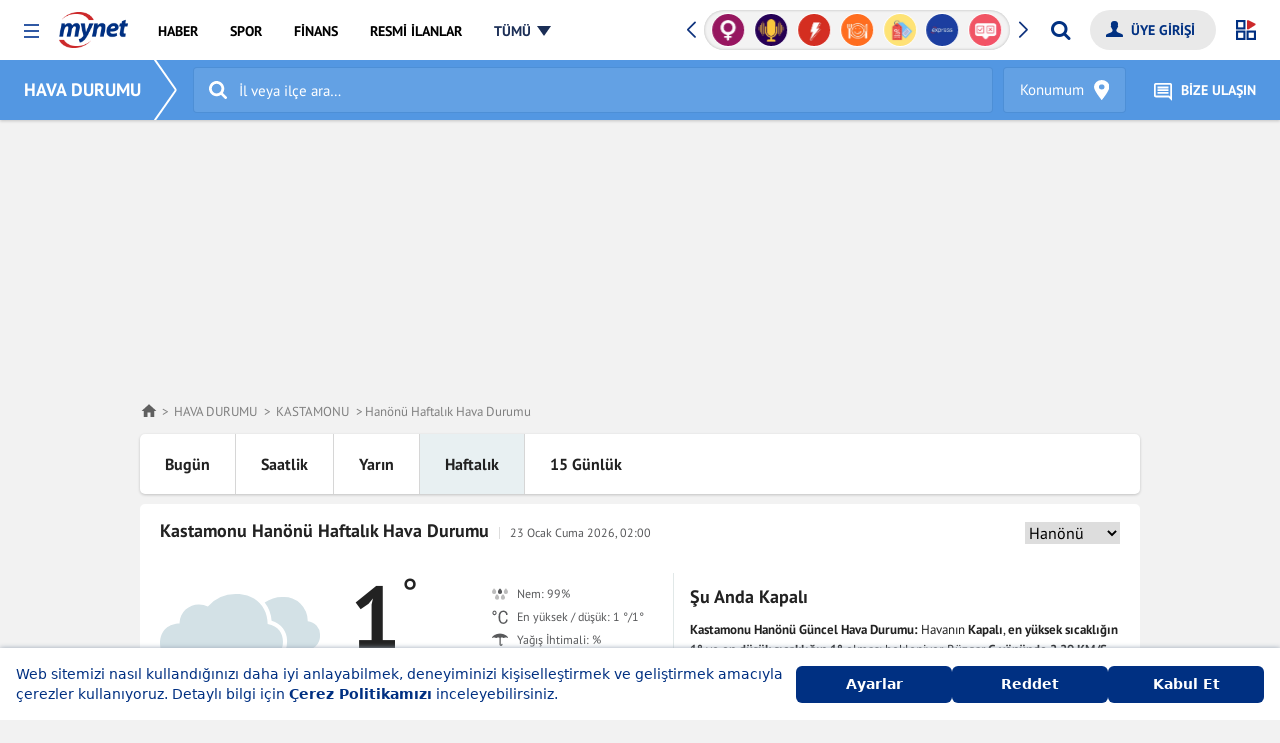

--- FILE ---
content_type: application/javascript; charset=utf-8
request_url: https://fundingchoicesmessages.google.com/f/AGSKWxVFLdtHdhA_2FvddV-3XYT4Fv8D2211e39nYzbn9zy1nhqam4AisUt3fHhruJZeHXt6G03yVypqfaZh__1Pepx6aTFWRH6t3k0833lYWWYqa74V1-o7Cgzlt-lPZrEz9PSxayMC3Z1mLQv4Xwq2OPQN8ktYeQvOrM3Z4R_Cjvx1nkuyshTL53DU_8Tx/_/responsive_dfp__ad_slot=/adskyright./adv.html/youradhere468-
body_size: -1288
content:
window['b4a9563d-e5f4-446e-b7b2-157f2eb63f0b'] = true;

--- FILE ---
content_type: image/svg+xml
request_url: https://img7.mynet.com.tr/rosetta/havadurumu/icons/icon-earch.svg
body_size: 228
content:
<svg xmlns="http://www.w3.org/2000/svg" width="18.571" height="18.572" viewBox="0 0 18.571 18.572">
  <path id="Search" d="M12.857,9.143a5,5,0,1,1-5-5A5.006,5.006,0,0,1,12.857,9.143Zm5.714,9.286a1.437,1.437,0,0,0-.413-1L14.33,13.6a7.857,7.857,0,1,0-2.02,2.02l3.828,3.817a1.4,1.4,0,0,0,1,.424A1.439,1.439,0,0,0,18.571,18.429Z" transform="translate(0 -1.286)" fill="#fff"/>
</svg>


--- FILE ---
content_type: image/svg+xml
request_url: https://img7.mynet.com.tr/rosetta/havadurumu/icons/icon-ruzgar.svg
body_size: 1060
content:
<svg xmlns="http://www.w3.org/2000/svg" width="20.001" height="20" viewBox="0 0 20.001 20">
  <g id="icon-ruzgar" transform="translate(-262.999 -1620.5)">
    <rect id="Rectangle_11408" data-name="Rectangle 11408" width="20" height="20" transform="translate(263 1620.5)" fill="#fff" opacity="0"/>
    <g id="Group_53145" data-name="Group 53145" transform="translate(-0.002 -1.859)">
      <g id="Group_489" data-name="Group 489" transform="translate(263.001 1626.359)">
        <g id="Group_488" data-name="Group 488">
          <path id="Path_421" data-name="Path 421" d="M457.021,181H440.65a1.017,1.017,0,0,1,0-2.034h16.371a.578.578,0,0,0,0-1.155,1.019,1.019,0,1,1,0-2.037,2.613,2.613,0,0,1,0,5.227Z" transform="translate(-439.634 -175.778)" fill="#58595b"/>
        </g>
      </g>
      <g id="Group_491" data-name="Group 491" transform="translate(263.001 1632.626)">
        <g id="Group_490" data-name="Group 490">
          <path id="Path_422" data-name="Path 422" d="M453.908,185.735a1.018,1.018,0,0,1,0-2.036.577.577,0,1,0,0-1.154H440.65a1.018,1.018,0,0,1,0-2.036h13.258a2.613,2.613,0,1,1,0,5.225Z" transform="translate(-439.634 -180.51)" fill="#58595b"/>
        </g>
      </g>
    </g>
  </g>
</svg>
